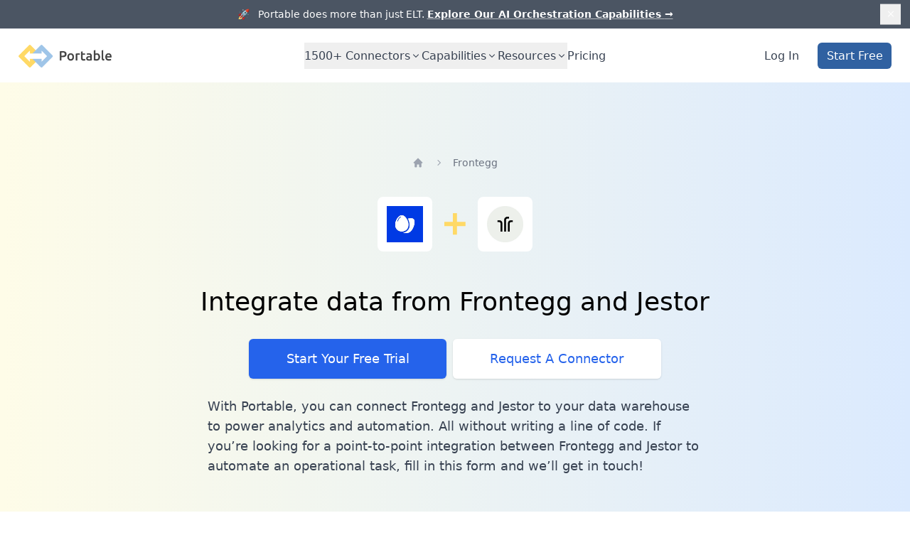

--- FILE ---
content_type: text/html; charset=utf-8
request_url: https://portable.io/connectors/frontegg/jestor
body_size: 3905
content:
<!DOCTYPE html><html><head><meta charSet="utf-8"/><meta name="viewport" content="width=device-width"/><title>Integrate data from Frontegg and Jestor | Portable</title><meta name="title" property="og:title" content="Integrate data from Frontegg and Jestor | Portable"/><meta name="description" property="og:description" content="With Portable, you can connect Frontegg and Jestor to your 
    data warehouse to power analytics and automation."/><meta name="image" property="og:image" content="https://portable.io/og_logo.png"/><meta name="type" property="og:type" content="website"/><meta name="locale" property="og:locale" content="en_US"/><link rel="canonical" href="https://portable.io/connectors/frontegg/jestor"/><meta name="next-head-count" content="9"/><link rel="preload" href="/_next/static/css/318530cbfa2a857e.css" as="style"/><link rel="stylesheet" href="/_next/static/css/318530cbfa2a857e.css" data-n-g=""/><noscript data-n-css=""></noscript><script defer="" nomodule="" src="/_next/static/chunks/polyfills-78c92fac7aa8fdd8.js"></script><script src="/_next/static/chunks/webpack-6ef43a8d4a395f49.js" defer=""></script><script src="/_next/static/chunks/framework-ecc4130bc7a58a64.js" defer=""></script><script src="/_next/static/chunks/main-48a2be0192cdda09.js" defer=""></script><script src="/_next/static/chunks/pages/_app-144b8db1f256c486.js" defer=""></script><script src="/_next/static/chunks/996-0c3b85cea13847a4.js" defer=""></script><script src="/_next/static/chunks/385-293382b8a1fddc7f.js" defer=""></script><script src="/_next/static/chunks/756-9c1e77615d001298.js" defer=""></script><script src="/_next/static/chunks/180-630604fb99c71a53.js" defer=""></script><script src="/_next/static/chunks/pages/connectors/%5B...slug%5D-2cdf9c31078cc4cc.js" defer=""></script><script src="/_next/static/tANgd38Hi7lFl1zuCjjK9/_buildManifest.js" defer=""></script><script src="/_next/static/tANgd38Hi7lFl1zuCjjK9/_ssgManifest.js" defer=""></script></head><body><div id="__next"><header class="sticky top-0 z-50 bg-white"><div class="border-b border-gray-200"><div class="relative isolate flex items-center justify-center overflow-hidden bg-gray-600 px-6 py-2.5 sm:px-3.5"><p class="text-sm leading-6 text-center text-white">🚀   Portable does more than just ELT.<!-- --> <a class="font-semibold underline underline-offset-4 decoration-white/60 hover:decoration-white" href="/product/ai-automation">Explore Our AI Orchestration Capabilities <span aria-hidden="true">→</span></a></p><button type="button" aria-label="Dismiss" class="absolute right-2 sm:right-4 top-1/2 -translate-y-1/2 p-2 focus-visible:outline focus-visible:outline-2 focus-visible:outline-offset-2 focus-visible:outline-white/80"><svg xmlns="http://www.w3.org/2000/svg" viewBox="0 0 20 20" fill="currentColor" aria-hidden="true" data-slot="icon" class="size-5 text-white"><path d="M6.28 5.22a.75.75 0 0 0-1.06 1.06L8.94 10l-3.72 3.72a.75.75 0 1 0 1.06 1.06L10 11.06l3.72 3.72a.75.75 0 1 0 1.06-1.06L11.06 10l3.72-3.72a.75.75 0 0 0-1.06-1.06L10 8.94 6.28 5.22Z"></path></svg></button></div></div><nav aria-label="Global" class="mx-auto flex max-w-7xl items-center justify-between p-6 lg:px-8"><div class="flex lg:flex-1"><a class="-m-1.5 p-1.5" href="/"><span class="sr-only">Portable</span><img class="h-8 w-auto sm:h-10" src="/portable_logo_black.png" alt="Portable Logo"/></a></div><div class="flex lg:hidden"><button type="button" class="-m-2.5 inline-flex items-center justify-center rounded-md p-2.5 text-gray-700"><span class="sr-only">Open main menu</span><svg xmlns="http://www.w3.org/2000/svg" fill="none" viewBox="0 0 24 24" stroke-width="1.5" stroke="currentColor" aria-hidden="true" data-slot="icon" class="h-6 w-6"><path stroke-linecap="round" stroke-linejoin="round" d="M3.75 6.75h16.5M3.75 12h16.5m-16.5 5.25h16.5"></path></svg></button></div><nav class="hidden lg:flex lg:gap-x-12"><div data-headlessui-state=""><button class="inline-flex items-center gap-x-1 py-2 leading-6 text-base font-medium text-gray-700 hover:text-gray-900 focus:outline-none" type="button" aria-expanded="false" data-headlessui-state=""><span>1500+<!-- --> Connectors</span><svg xmlns="http://www.w3.org/2000/svg" viewBox="0 0 20 20" fill="currentColor" aria-hidden="true" data-slot="icon" class="h-5 w-5 -mt-0.5 transition-transform rotate-0"><path fill-rule="evenodd" d="M5.22 8.22a.75.75 0 0 1 1.06 0L10 11.94l3.72-3.72a.75.75 0 1 1 1.06 1.06l-4.25 4.25a.75.75 0 0 1-1.06 0L5.22 9.28a.75.75 0 0 1 0-1.06Z" clip-rule="evenodd"></path></svg></button></div><div data-headlessui-state=""><button class="inline-flex items-center gap-x-1 py-2 leading-6 text-base font-medium text-gray-700 hover:text-gray-900 focus:outline-none" type="button" aria-expanded="false" data-headlessui-state=""><span>Capabilities</span><svg xmlns="http://www.w3.org/2000/svg" viewBox="0 0 20 20" fill="currentColor" aria-hidden="true" data-slot="icon" class="h-5 w-5 -mt-0.5 transition-transform rotate-0"><path fill-rule="evenodd" d="M5.22 8.22a.75.75 0 0 1 1.06 0L10 11.94l3.72-3.72a.75.75 0 1 1 1.06 1.06l-4.25 4.25a.75.75 0 0 1-1.06 0L5.22 9.28a.75.75 0 0 1 0-1.06Z" clip-rule="evenodd"></path></svg></button></div><div data-headlessui-state=""><button class="inline-flex items-center gap-x-1 py-2 leading-6 text-base font-medium text-gray-700 hover:text-gray-900 focus:outline-none" type="button" aria-expanded="false" data-headlessui-state=""><span>Resources</span><svg xmlns="http://www.w3.org/2000/svg" viewBox="0 0 20 20" fill="currentColor" aria-hidden="true" data-slot="icon" class="h-5 w-5 -mt-0.5 transition-transform rotate-0"><path fill-rule="evenodd" d="M5.22 8.22a.75.75 0 0 1 1.06 0L10 11.94l3.72-3.72a.75.75 0 1 1 1.06 1.06l-4.25 4.25a.75.75 0 0 1-1.06 0L5.22 9.28a.75.75 0 0 1 0-1.06Z" clip-rule="evenodd"></path></svg></button></div><a class="inline-flex items-center gap-x-1 py-2 leading-6 text-base font-medium text-gray-700 hover:text-gray-900 focus:outline-none" href="/pricing">Pricing</a></nav><div hidden="" style="position:fixed;top:1px;left:1px;width:1px;height:0;padding:0;margin:-1px;overflow:hidden;clip:rect(0, 0, 0, 0);white-space:nowrap;border-width:0;display:none"></div><div class="hidden lg:flex lg:flex-1 lg:justify-end items-center space-x-8"><a class="inline-flex items-center gap-x-1 py-2 leading-6 text-base font-medium text-gray-700 hover:text-gray-900 focus:outline-none" href="https://app.portable.io/">Log In</a><a class="inline-flex items-center justify-center px-4 py-2 rounded-md text-base font-medium text-white bg-[#3061A1] hover:bg-[#4075B2]" href="https://app.portable.io/signup?utm_source=header&amp;utm_page=">Start Free</a></div></nav><div hidden="" style="position:fixed;top:1px;left:1px;width:1px;height:0;padding:0;margin:-1px;overflow:hidden;clip:rect(0, 0, 0, 0);white-space:nowrap;border-width:0;display:none"></div></header><div class="flex justify-center w-full bg-gradient-to-r from-yellow-50 to-blue-100"><div class="flex flex-col justify-center items-center w-full max-w-7xl py-8 sm:py-32"><nav class="flex mb-8" aria-label="Breadcrumb"><ol role="list" class="flex items-center space-x-4"><li><div class="text-gray-400 hover:text-gray-500"><a href="https://portable.io/connectors"><svg xmlns="http://www.w3.org/2000/svg" viewBox="0 0 20 20" fill="currentColor" aria-hidden="true" data-slot="icon" class="h-5 w-5 flex-shrink-0"><path fill-rule="evenodd" d="M9.293 2.293a1 1 0 0 1 1.414 0l7 7A1 1 0 0 1 17 11h-1v6a1 1 0 0 1-1 1h-2a1 1 0 0 1-1-1v-3a1 1 0 0 0-1-1H9a1 1 0 0 0-1 1v3a1 1 0 0 1-1 1H5a1 1 0 0 1-1-1v-6H3a1 1 0 0 1-.707-1.707l7-7Z" clip-rule="evenodd"></path></svg><span class="sr-only">Home</span></a></div></li><li><div class="flex items-center"><svg xmlns="http://www.w3.org/2000/svg" viewBox="0 0 20 20" fill="currentColor" aria-hidden="true" data-slot="icon" class="h-5 w-5 flex-shrink-0 text-gray-400"><path fill-rule="evenodd" d="M8.22 5.22a.75.75 0 0 1 1.06 0l4.25 4.25a.75.75 0 0 1 0 1.06l-4.25 4.25a.75.75 0 0 1-1.06-1.06L11.94 10 8.22 6.28a.75.75 0 0 1 0-1.06Z" clip-rule="evenodd"></path></svg><a class="ml-4 text-sm font-medium text-gray-500 hover:text-gray-700" aria-current="page" href="https://portable.io/connectors/frontegg">Frontegg</a></div></li></ol></nav><div class="flex justify-center"><div class="flex items-center w-24 h-24 sm:w-24 sm:h-24 bg-white rounded-lg p-4 m-4"><img src="https://api.portable.io/logo?spec=frontegg" alt="Frontegg"/></div><div class="flex items-center w-12"><img src="/plus.svg" alt="to"/></div><div class="flex items-center w-24 h-24 sm:w-24 sm:h-24 bg-white rounded-lg p-4 m-4"><img src="https://api.portable.io/logo?spec=jestor" alt="Jestor"/></div></div><h1 class="mt-12 px-2 text-4xl text-center">Integrate data from Frontegg and Jestor</h1><div class="mt-10 sm:flex sm:justify-center lg:justify-start"><div class="rounded-md shadow"><a href="https://app.portable.io/signup?utm_source=srcdest&amp;source=frontegg&amp;destination=jestor" class="w-full flex items-center justify-center px-8 py-3 border border-transparent text-base font-medium rounded-md text-white bg-blue-600 hover:bg-blue-700 md:py-4 md:text-lg md:px-16">Start Your Free Trial</a></div><div class="mt-3 rounded-md shadow sm:mt-0 sm:ml-3"><a href="/request" class="w-full flex items-center justify-center px-8 py-3 border border-transparent text-base font-medium rounded-md text-blue-600 bg-white hover:bg-blue-700 hover:text-white md:py-4 md:text-lg md:px-16">Request A Connector</a></div></div><article class="mt-8 px-3 prose max-w-9/10 sm:max-w-prose text-lg font-light"><p>With Portable, you can connect Frontegg and Jestor to your
data warehouse to power analytics and automation. All without writing a line of code. If you’re looking
for a point-to-point integration between Frontegg and Jestor to automate an
operational task, <a href="https://forms.gle/HXAYsszTrKjqFPr39">fill in this form</a> and we’ll get in touch!</p></article></div></div><div class="bg-gray-100"><div class="max-w-2xl mx-auto text-center py-16 px-4 sm:py-20 sm:px-6 lg:px-8"><h2 class="text-3xl font-extrabold text-gray-900 sm:text-4xl"><span class="block">All of your data at your fingertips.</span></h2><p class="mt-4 mb-12 text-lg leading-6 text-blue-600">Free to try. Unlimited data volumes. Hands-on support.</p><a href="https://app.portable.io/signup" class="mb-16 ml-8 whitespace-nowrap inline-flex items-center justify-center px-4 py-2 border border-blue-600 rounded-md shadow-sm text-base font-medium text-blue-600 bg-gray-100 hover:bg-blue-300">Start Your Free Trial</a></div></div><footer class="bg-white" aria-labelledby="footer-heading"><h2 id="footer-heading" class="sr-only">Footer</h2><div class="max-w-7xl mx-auto py-12 px-4 sm:px-6 lg:py-16 lg:px-8"><div class="xl:grid xl:grid-cols-3 xl:gap-8"><div class="xl:col-span-1"><button href="/"><img class="h-16" src="/portable_icon_square.png" alt="Portable"/></button><p class="text-gray-500 text-base mt-8">244 5th Avenue, Suite #B43</p><p class="text-gray-500 text-base mb-4">New York, NY 10001</p><p class="text-gray-500 text-base"><a href="/cdn-cgi/l/email-protection" class="__cf_email__" data-cfemail="7a1915140e1b190e3a0a15080e1b18161f541315">[email&#160;protected]</a></p></div><div class="mt-12 grid grid-cols-2 gap-8 xl:mt-0 xl:col-span-2"><div class="md:grid md:grid-cols-4 md:gap-6 col-span-2"><div class="mt-12 md:mt-0"><h3 class="text-sm font-semibold text-gray-400 tracking-wider uppercase">Product</h3><ul role="list" class="mt-4 space-y-4"><li><a class="text-base text-gray-500 hover:text-gray-900" href="/connectors">Connector Catalog</a></li><li><a class="text-base text-gray-500 hover:text-gray-900" href="/pricing">Pricing</a></li><li><a class="text-base text-gray-500 hover:text-gray-900" href="https://developer.portable.io/">API Documentation</a></li></ul></div><div><h3 class="text-sm font-semibold text-gray-400 tracking-wider uppercase">Solutions</h3><ul role="list" class="mt-4 space-y-4"><li><a class="text-base text-gray-500 hover:text-gray-900" href="/product/snowflake-etl-connectors">Snowflake ETL</a></li><li><a class="text-base text-gray-500 hover:text-gray-900" href="/product/bigquery-etl-connectors">BigQuery ETL</a></li><li><a class="text-base text-gray-500 hover:text-gray-900" href="/product/redshift-etl-connectors">Redshift ETL</a></li><li><a class="text-base text-gray-500 hover:text-gray-900" href="/product/postgresql-etl-connectors">PostgreSQL ETL</a></li></ul></div><div class="mt-12 md:mt-0"><h3 class="text-sm font-semibold text-gray-400 tracking-wider uppercase">Resources</h3><ul role="list" class="mt-4 space-y-4"><li><a class="text-base text-gray-500 hover:text-gray-900" href="/learn/best-etl-tools">100 Best ETL Tools</a></li><li><a class="text-base text-gray-500 hover:text-gray-900" href="/learn/top-5-elt-tools-for-your-modern-data-stack">Top ELT Tools</a></li><li><a class="text-base text-gray-500 hover:text-gray-900" href="/amazon-selling-partners">Products for Amazon Selling Partners</a></li><li><a class="text-base text-gray-500 hover:text-gray-900" href="/fulfillment">Fulfillment</a></li></ul></div><div class="mt-12 md:mt-0"><h3 class="text-sm font-semibold text-gray-400 tracking-wider uppercase">Legal</h3><ul role="list" class="mt-4 space-y-4"><li><a class="text-base text-gray-500 hover:text-gray-900" href="/security">Security</a></li><li><a class="text-base text-gray-500 hover:text-gray-900" href="/privacy">Privacy</a></li><li><a class="text-base text-gray-500 hover:text-gray-900" href="/terms">Terms</a></li></ul></div></div></div></div><div class="mt-12 border-t border-gray-200 pt-8"><p class="text-base text-gray-400 xl:text-center">© <!-- -->2026<!-- --> Portable, Inc. All rights reserved.<!-- --> </p></div></div></footer></div><script data-cfasync="false" src="/cdn-cgi/scripts/5c5dd728/cloudflare-static/email-decode.min.js"></script><script id="__NEXT_DATA__" type="application/json">{"props":{"pageProps":{"source":{"name":"frontegg","displayName":"Frontegg","website":"https://frontegg.com/","tagline":"User Management Tool","normalizedName":"frontegg"},"target":{"name":"jestor","normalizedName":"jestor","displayName":"Jestor","logo":"","isWarehouse":false},"title":"Integrate data from Frontegg and Jestor","summary":"With Portable, you can connect Frontegg and Jestor to your \n    data warehouse to power analytics and automation.","markdown":"With Portable, you can connect Frontegg and Jestor to your \n    data warehouse to power analytics and automation. All without writing a line of code. If you’re looking\n    for a point-to-point integration between Frontegg and Jestor to automate an\n    operational task, [fill in this form](https://forms.gle/HXAYsszTrKjqFPr39) and we’ll get in touch!"},"__N_SSP":true},"page":"/connectors/[...slug]","query":{"slug":["frontegg","jestor"]},"buildId":"tANgd38Hi7lFl1zuCjjK9","isFallback":false,"isExperimentalCompile":false,"gssp":true,"scriptLoader":[]}</script></body></html>